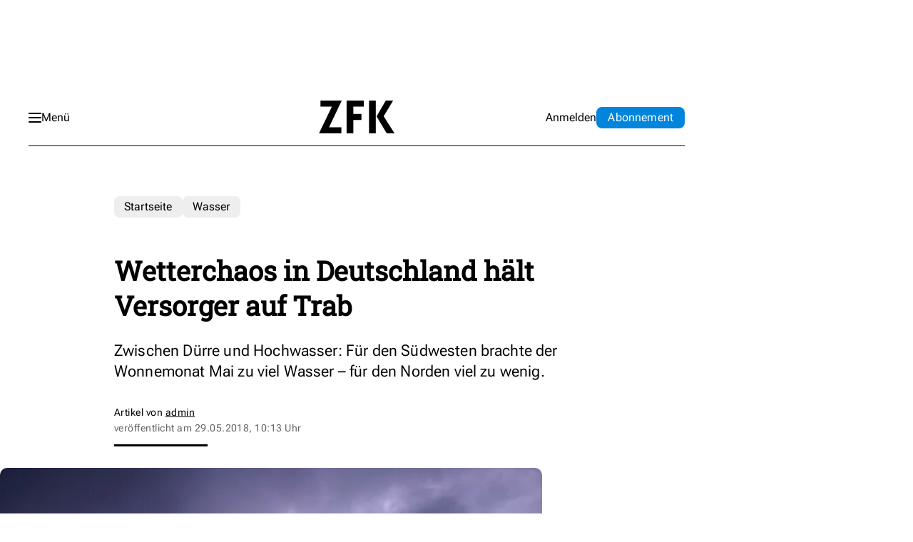

--- FILE ---
content_type: text/html; charset=utf-8
request_url: https://www.google.com/recaptcha/api2/aframe
body_size: 268
content:
<!DOCTYPE HTML><html><head><meta http-equiv="content-type" content="text/html; charset=UTF-8"></head><body><script nonce="Y-xxSSTQvg7qgZZNet800A">/** Anti-fraud and anti-abuse applications only. See google.com/recaptcha */ try{var clients={'sodar':'https://pagead2.googlesyndication.com/pagead/sodar?'};window.addEventListener("message",function(a){try{if(a.source===window.parent){var b=JSON.parse(a.data);var c=clients[b['id']];if(c){var d=document.createElement('img');d.src=c+b['params']+'&rc='+(localStorage.getItem("rc::a")?sessionStorage.getItem("rc::b"):"");window.document.body.appendChild(d);sessionStorage.setItem("rc::e",parseInt(sessionStorage.getItem("rc::e")||0)+1);localStorage.setItem("rc::h",'1769549463393');}}}catch(b){}});window.parent.postMessage("_grecaptcha_ready", "*");}catch(b){}</script></body></html>

--- FILE ---
content_type: image/svg+xml
request_url: https://d2hggibdzcd5r3.cloudfront.net/public/dynamic/b7153cce-fe9b-425d-b347-3980bc214368/885a76b1-8b65-430d-874e-37eeddbc1d25/e60930aa-2e00-485f-b9e5-14c42eb38159/default/storefront/assets/icons/search.svg
body_size: 605
content:
<svg width="17" height="16" viewBox="0 0 17 16" fill="none" xmlns="http://www.w3.org/2000/svg">
<path d="M2.47741 10.9924C3.58583 12.1021 5.0619 12.7682 6.62753 12.8654C8.19317 12.9625 9.7403 12.4839 10.9775 11.5198L15.2343 15.7754C15.3852 15.9211 15.5874 16.0018 15.7973 16C16.0072 15.9981 16.208 15.914 16.3564 15.7656C16.5048 15.6173 16.589 15.4165 16.5908 15.2067C16.5926 14.9969 16.5119 14.7948 16.3661 14.6439L12.1093 10.3883C13.1165 9.09605 13.5927 7.46839 13.4408 5.83723C13.2888 4.20608 12.5202 2.6943 11.2916 1.61022C10.0631 0.526132 8.46709 -0.0486034 6.82922 0.00322354C5.19135 0.0550504 3.63494 0.729536 2.47741 1.88912C1.87931 2.48675 1.40485 3.19632 1.08114 3.97731C0.757434 4.7583 0.59082 5.5954 0.59082 6.44078C0.59082 7.28617 0.757434 8.12327 1.08114 8.90426C1.40485 9.68525 1.87931 10.3948 2.47741 10.9924V10.9924ZM3.60926 3.02224C4.40056 2.23118 5.44176 1.73888 6.55544 1.62921C7.66911 1.51954 8.78638 1.7993 9.71687 2.42081C10.6474 3.04232 11.3335 3.96714 11.6584 5.03769C11.9833 6.10824 11.9269 7.25829 11.4987 8.2919C11.0705 9.32552 10.2971 10.1787 9.31021 10.7062C8.32332 11.2337 7.18403 11.4027 6.08644 11.1846C4.98885 10.9664 4.00087 10.3746 3.29083 9.50991C2.58079 8.6452 2.19262 7.56113 2.19245 6.44238C2.19025 5.80667 2.31436 5.17684 2.55757 4.58946C2.80079 4.00207 3.15826 3.46882 3.60926 3.02064V3.02224Z" fill="black"/>
</svg>
